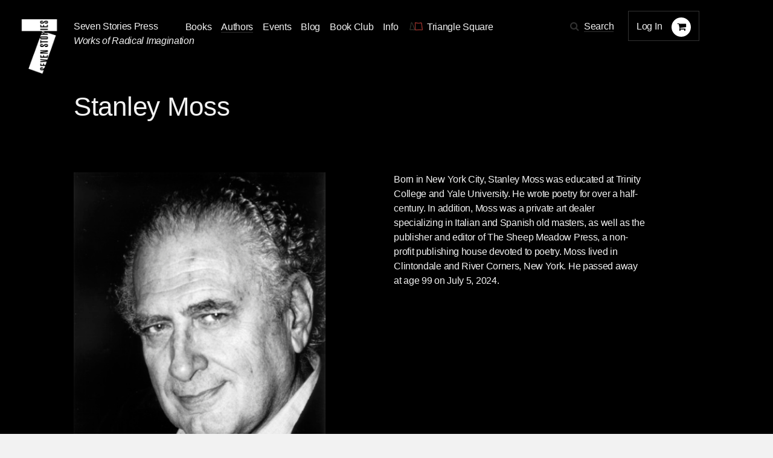

--- FILE ---
content_type: text/html; charset=utf-8
request_url: https://sevenstories.com/authors/346-stanley-moss
body_size: 19360
content:
<!DOCTYPE html><html lang="en"><head><meta content="IE=edge" http-equiv="X-UA-Compatible" /><meta charset="utf-8" /><meta content="width=device-width,initial-scale=1.0,initial-scale=1.0,user-scalable=yes" name="viewport" /><meta name="csrf-param" content="authenticity_token" />
<meta name="csrf-token" content="98KuufZUG3JpM45-FPk0gQL5c4j-QXRPr5lYGJy_glWLr9xKCUEihH5mhXV6Rs5vCfgBhpPZrOzXxekikI2jSg" /><title>Seven Stories Press</title><link rel="stylesheet" href="https://cloud.typography.com/6026514/6332152/css/fonts.css" media="screen" /><link rel="stylesheet" href="https://maxcdn.bootstrapcdn.com/font-awesome/4.5.0/css/font-awesome.min.css" media="screen" /><link rel="stylesheet" href="https://www.sevenstories.com/assets/application-55a1e78eea2448016c5f1ada1fa03bb574bcecaa4399e14cb559e82d51dd4c62.css" media="screen" /><meta content="Seven Stories Press" property="og:title" /><meta content="website" property="og:type" /><meta content="https://www.sevenstories.com/" property="og:url" /><meta content="https://s3.amazonaws.com/sevenstories-prod/static_files/2ec741ea7e7b406518639bc183e1c339/facebook.png " property="og:image" /><meta content="https://s3.amazonaws.com/sevenstories-prod/static_files/2ec741ea7e7b406518639bc183e1c339/facebook.png  " property="og:image:secure_url" /><meta content="Publishes books of top authors, non-fiction (social justice, human rights and radical activism) and alternative health, women&#39;s health, and popular culture." property="og:description" /><meta content="sevenstories.com" property="og:site_name" /><meta content="oltetfjfcdzkoc722aypso4l24f38t" name="facebook-domain-verification" /><script async="" defer="" src="https://challenges.cloudflare.com/turnstile/v0/api.js"></script><script type="text/javascript">
   (function(i,s,o,g,r,a,m){i['GoogleAnalyticsObject']=r;i[r]=i[r]||function(){
       (i[r].q=i[r].q||[]).push(arguments)},i[r].l=1*new Date();a=s.createElement(o),
                            m=s.getElementsByTagName(o)[0];a.async=1;a.src=g;m.parentNode.insertBefore(a,m)
   })(window,document,'script','//www.google-analytics.com/analytics.js','ga');


   ga('create', 'UA-79676203-1', {"cookieName":"_ga"});
   ga('send', "pageview", {"page":"/authors/346-stanley-moss","campaignName":null,"campaignSource":null,"campaignMedium":null});

   ga(function(tracker) {
     var clientId = tracker.get('clientId');
     document.cookie = "ga_client_id=" + clientId + ";path=/;"
   });
</script>

  <!-- Google tag (gtag.js) -->
  <script async src="https://www.googletagmanager.com/gtag/js?id=AW-385733891"></script>
  <script>
      window.dataLayer = window.dataLayer || [];
      function gtag(){dataLayer.push(arguments);}
      gtag('js', new Date());
      gtag('config', 'AW-385733891');
  </script>
<!--Facebook Pixel Code--><script>!function(f,b,e,v,n,t,s)
{if(f.fbq)return;n=f.fbq=function(){n.callMethod?
n.callMethod.apply(n,arguments):n.queue.push(arguments)};
if(!f._fbq)f._fbq=n;n.push=n;n.loaded=!0;n.version='2.0';
n.queue=[];t=b.createElement(e);t.async=!0;
t.src=v;s=b.getElementsByTagName(e)[0];
s.parentNode.insertBefore(t,s)}(window,document,'script',
'https://connect.facebook.net/en_US/fbevents.js');

fbq('init', '2614366698775242');
fbq('track', 'PageView');
  fbq('track', 'ViewContent');</script><noscript><img height="1" src="https://www.facebook.com/tr?id=2614366698775242&amp;ev=PageView&amp;noscript=1" width="1" /></noscript><!--End Facebook Pixel Code--></head><body class="contributors dark"><section class="discounts-messages"></section><a aria-label="Skip Navigation" class="skip-nav" href="#main-content">Skip Navigation</a><header class="header"><div class="menuicon"></div><a aria-label="Seven Stories Press" class="logo" href="/"></a><div class="brand"><p class="ssp"><a href="/">Seven Stories Press</a><p class="tagline">Works of Radical Imagination</p></p></div><div class="primary-navigation"><ul class="nav"><li class="nav-dropdown"><a aria-label="Navigate to the books page" href="/imprints/seven-stories-press">Books</a><ul class="nav-drawer"><li><a href="https://www.sevenstories.com/imprints/seven-stories-press">Seven Stories Press</a></li><li><a href="https://www.sevenstories.com/imprints/triangle-square">Triangle Square Books for Young Readers</a></li><li><a href="https://www.sevenstories.com/imprints/siete-cuentos">Editorial Siete Cuentos</a></li><li><a href="https://www.sevenstoriespress.co.uk/">Seven Stories Press UK</a></li><li><a href="https://twodollarradio.com/">Two Dollar Radio</a></li></ul></li><li class="active"><a aria-label="Navigate to the authors page" href="/authors">Authors</a></li><li><a aria-label="Navigate to the events page" href="/events?loc=all">Events</a></li><li><a aria-label="Navigate to the blog page" href="/blogs">Blog</a></li><li class="nav-dropdown"><a aria-label="Navigate to the book club page" href="/bookclub">Book Club</a><ul class="nav-drawer"><li><a aria-label="Navigate to the Triangle Square Book Clubs page" href="https://www.sevenstories.com/pg/tsbyr-book-clubs">Triangle Square Book Clubs</a></li></ul></li><li class="nav-dropdown"><a href="#">Info</a><ul class="nav-drawer"><li><a aria-label="Navigate to the About the Press page" href="https://sevenstories.com/pg/about">About the Press</a></li><li><a aria-label="Navigate to the Catalogs &amp; Review Copies page" href="https://sevenstories.com/pg/resources-booksellers">Catalogs &amp; Review Copies</a></li><li><a aria-label="Navigate to the Resources for Educators &amp; Academics page" href="https://sevenstories.com/pg/resources-academics">Resources for Educators &amp; Academics</a></li><li><a aria-label="Navigate to the Resources for Librarians page" href="https://www.sevenstories.com/pg/resources-library">Resources for Librarians</a></li><li><a aria-label="Navigate to the Rights, Submissions, &amp; Internships page" href="https://sevenstories.com/pg/resources-rights">Rights, Submissions, &amp; Internships</a></li><li><a aria-label="Navigate to the Seven Stories Press eBooks page" href="https://sevenstories.com/pg/resources-ebooks">Seven Stories Press eBooks</a></li></ul></li><li><a class="triangle-square-link" href="/imprints/triangle-square"><?xml version="1.0" encoding="UTF-8" standalone="no"?>
<svg
   xmlns="http://www.w3.org/2000/svg"
   version="1.0"
   width="300.000000pt"
   height="214.000000pt"
   viewBox="0 0 300.000000 214.000000"
   preserveAspectRatio="xMidYMid meet"
   role="img" aria-label="Logo for Triangle Square, Seven Stories Press' children's imprint"
>
   <title>Triangle Square logo</title>
   <desc>Logo for Seven Stories Press' children's imprint</desc>
  <g
     transform="translate(0.000000,214.000000) scale(0.100000,-0.100000)"
     id="g8"
     stroke="none"
     fill="#000000">
    <path
       d="M 552,1892 C 527,1864 490,1773 468,1685 456,1641 417,1421 380,1195 335,916 303,750 280,675 261,615 244,545 241,520 238,495 231,444 224,405 204,285 198,295 295,296 c 47,0 117,8 155,17 101,24 310,23 443,-3 57,-11 112,-25 123,-30 11,-6 56,-9 102,-8 l 82,3 12.0208,10.98958 C 1212.0208,370.98958 1206,416 1040,875 c -24,66 -66,185 -94,265 -28,80 -65,172 -81,205 -76,148 -204,393 -220,420 -10,17 -23,48 -29,71 -6,22 -19,48 -29,57 -18,16 -20,16 -35,-1 z m 39,-74 c 6,-29 164,-340 245,-484 15,-27 62,-147 103,-265 41,-118 110,-311 152,-429 42,-118 79,-239 83,-267 l 7,-53 h -69 c -37,0 -89,6 -115,14 -157,47 -441,56 -592,18 -47,-12 -102,-22 -124,-22 -38,0 -38,1 -33,33 3,17 11,70 17,117 7,47 25,126 41,175 16,50 42,178 59,285 94,590 130,770 175,864 29,61 40,64 51,14 z"
       class="triangle-character"
       style="fill:#383a32;fill-opacity:1;stroke:#383a32;stroke-miterlimit:4;stroke-dasharray:none;stroke-opacity:1"
       inkscape:connector-curvature="0"
       sodipodi:nodetypes="ccccscccccccccscccccccssccsccscccccc" />
    <path
       d="m 1304,1823 c 0,-10 0,-1524 0,-1540 1,-18 324,-17 556,2 224,18 371,19 692,3 303,-14 288,-19 278,92 -3,41 -17,117 -31,169 -27,99 -48,264 -59,451 -4,63 -20,205 -37,315 -17,110 -36,241 -43,290 -27,185 -43,217 -98,197 -18,-6 -115,-23 -217,-37 -102,-14 -203,-30 -225,-35 -61,-15 -114,-12 -315,15 -286,39 -323,45 -334,54 -11,9 -115,31 -148,31 -10,0 -18,-3 -19,-7 z m 126,-54 c 15,-11 149,-34 375,-64 210,-28 253,-30 315,-15 22,5 121,21 220,35 99,14 195,29 213,34 30,9 34,8 43,-17 6,-15 15,-56 21,-92 5,-36 16,-103 24,-150 31,-187 55,-372 64,-510 16,-227 29,-326 61,-450 16,-63 29,-138 29,-167 v -53 h -52 c -29,0 -172,5 -318,12 -232,10 -298,10 -520,-5 -140,-10 -326,-17 -412,-17 h -158 v 740 740 l 43,-6 c 23,-4 47,-10 52,-15 z"
       class="square-character"
       style="fill:#a83832;fill-opacity:1;stroke:#a83832;stroke-miterlimit:4;stroke-dasharray:none;stroke-opacity:1"
       inkscape:connector-curvature="0" />
  </g>
</svg>
<span aria-label="Navigate to the Triangle Square page">Triangle Square</span></a></li></ul><div class="utility"><div class="search"><span class="fa fa-search icon"></span><a href="#search-modal" rel="modal:open">Search</a></div><div class="mobile-search"><form action="/search" accept-charset="UTF-8" method="get"><input name="utf8" type="hidden" value="&#x2713;" autocomplete="off" /><input type="text" name="q" id="q" class="text" placeholder="Search" /><input type="submit" name="commit" value="" class="mobile-search-submit" data-disable-with="" /></form></div><div class="rule"></div><div class="account"><div class="user"><a class="login" href="/users/sign_in">Log In</a></div><div class="cart"><span class="fa fa-shopping-cart icon" aria-label="Navigate to your cart. 0 items"></span></div></div></div></div><div class="mobile-cart"><span class="fa fa-shopping-cart icon" aria-label="Navigate to your cart. 0 items"></span></div></header><script>document.addEventListener('DOMContentLoaded', function() {
    let navDropdowns = Array.from(document.querySelectorAll('.nav-dropdown'))
    let userDiv = document.querySelector('.user')

    if (userDiv.innerText !== "Log In") {
        navDropdowns.push(userDiv)
    }

    navDropdowns.forEach((item) => {
        let link = item.querySelector('a')
        let drawer = item.querySelector('.nav-drawer') || document.querySelector('.drawer')

        let drawerItems = drawer.querySelectorAll('a')
        let lastDrawerItem = drawerItems[drawerItems.length - 1]
        link.setAttribute('tabindex', '0')
        link.setAttribute('aria-haspopup', 'true')
        link.setAttribute('role', 'button')

        link.addEventListener("keydown", function (event) {
            if (event.key === 'Enter' || event.key === 'ArrowRight') {
                drawer.style.opacity = 1
                drawer.style.zIndex = 3
                drawer.style.visibility = 'visible'
                drawer.setAttribute('aria-expanded', 'true')

                lastDrawerItem.addEventListener('keydown', function (event) {
                    if (event.key === 'Tab') {
                        drawer.style.visibility = 'hidden'
                        drawer.setAttribute('aria-expanded', 'false')
                    }
                });
                event.preventDefault()
            }
        })
    })
})</script><main id="main-content"><section class=" callout"><article><div class="header-subtitle"><h1 class="title">Stanley Moss</h1><h2 class="subtitle"><p></p></h2><h2 class="author"></h2></div></article></section><section class="author-bio"><article><div class="image"><img alt="Stanley Moss" tabindex="0" src="https://sevenstories-prod.s3.amazonaws.com/images/000000/706/output-f_large-033942be9974c7cc83f663f920d044e2.jpg" /></div><div class="bio"><p>Born in New York City, <strong>Stanley Moss</strong> was educated at Trinity College and Yale University. He wrote poetry for over a half-century. In addition, Moss was&nbsp;a private art dealer specializing in Italian and Spanish old masters, as well as the publisher and editor of The Sheep Meadow Press, a non-profit publishing house devoted to poetry. Moss lived&nbsp;in Clintondale and River Corners, New York. He passed away at age 99 on July 5, 2024.</p></div></article></section><section class="book-slider"><article><h2>Books by Stanley Moss</h2><div class="books book-carousel owl-carousel" id="owl"><div class="book-tile"><div class="cover"><a href="/books/4412-always-alwaysland"><img alt="Book cover for Always Alwaysland" tabindex="0" src="https://sevenstories-prod.s3.amazonaws.com/images/000003/080/9781644212011-f_medium-a598eb68d7bab35e4dba0989f46caef7.jpeg" /></a></div><div class="author"><p><span>by <a href="/authors/346-stanley-moss">Stanley Moss</a></span></p></div><h2><a href="/books/4412-always-alwaysland">Always Alwaysland</a></h2></div><div class="book-tile"><div class="cover"><a href="/books/4357-not-yet"><img alt="Book cover for Not Yet" tabindex="0" src="https://sevenstories-prod.s3.amazonaws.com/images/000002/755/9781644211274-f_medium-8891aee127f7cd4f21bc68464106dd5f.jpg" /></a></div><div class="author"><p><span>by <a href="/authors/346-stanley-moss">Stanley Moss</a></span></p></div><h2><a href="/books/4357-not-yet">Not Yet</a></h2></div><div class="book-tile"><div class="cover"><a href="/books/4257-act-v-scene-i"><img alt="Book cover for Act V Scene I" tabindex="0" src="https://sevenstories-prod.s3.amazonaws.com/images/000002/673/9781644210307_%281%29-f_medium-cd543833ac253a8c4e801323c11d0d12.jpg" /></a></div><div class="author"><p><span>by <a href="/authors/346-stanley-moss">Stanley Moss</a></span></p></div><h2><a href="/books/4257-act-v-scene-i">Act V Scene I: Poems</a></h2></div><div class="book-tile"><div class="cover"><a href="/books/4133-almost-complete-poems"><img alt="Book cover for Almost Complete Poems" tabindex="0" src="https://sevenstories-prod.s3.amazonaws.com/images/000003/015/9781609807276-f_medium-d60262167be3e7e12ed02f1a6934fc1d.jpeg" /></a></div><div class="author"><p><span>by <a href="/authors/346-stanley-moss">Stanley Moss</a></span></p></div><h2><a href="/books/4133-almost-complete-poems">Almost Complete Poems</a></h2></div><div class="book-tile"><div class="cover"><a href="/books/4122-abandoned-poems"><img alt="Book cover for Abandoned Poems" tabindex="0" src="https://sevenstories-prod.s3.amazonaws.com/images/000002/317/AbandonedPoemsCropped-f_medium-5b3344be79efa8202ec41535ced8dbd5.png" /></a></div><div class="author"><p><span>by <a href="/authors/346-stanley-moss">Stanley Moss</a></span></p></div><h2><a href="/books/4122-abandoned-poems">Abandoned Poems</a></h2></div><div class="book-tile"><div class="cover"><a href="/books/3136-god-breaketh-not-all-men-s-hearts-alike"><img alt="Book cover for God Breaketh Not All Men&#39;s Hearts Alike" tabindex="0" src="https://sevenstories-prod.s3.amazonaws.com/images/000000/162/open-uri20160317-55734-1ng2ixx-f_medium-4a081f95d6223444878993a24f2f8c3a." /></a></div><div class="author"><p><span>by <a href="/authors/346-stanley-moss">Stanley Moss</a></span></p></div><h2><a href="/books/3136-god-breaketh-not-all-men-s-hearts-alike">God Breaketh Not All Men's Hearts Alike: New & Later Collected Poems</a></h2></div><div class="book-tile"><div class="cover"><a href="/books/3348-new-and-selected-poems-2006"><img alt="Book cover for New and Selected Poems 2006" tabindex="0" src="https://sevenstories-prod.s3.amazonaws.com/images/000000/258/open-uri20160317-55734-wudur0-f_medium-f30a1ba7a056cb69638ecb866fbb792f." /></a></div><div class="author"><p><span>by <a href="/authors/346-stanley-moss">Stanley Moss</a></span></p></div><h2><a href="/books/3348-new-and-selected-poems-2006">New and Selected Poems 2006</a></h2></div><div class="book-tile"><div class="cover"><a href="/books/2825-a-history-of-color"><img alt="Book cover for A History of Color" tabindex="0" src="https://sevenstories-prod.s3.amazonaws.com/images/000000/022/open-uri20160303-1-1kobu3k-f_medium-699aaea3b47bf467b8e84f7f47647d81." /></a></div><div class="author"><p><span>by <a href="/authors/346-stanley-moss">Stanley Moss</a></span></p></div><h2><a href="/books/2825-a-history-of-color">A History of Color: New and Selected Poems</a></h2></div><div class="book-tile"><div class="cover"><a href="/books/2915-asleep-in-the-garden"><img alt="Book cover for Asleep in the Garden" tabindex="0" src="https://sevenstories-prod.s3.amazonaws.com/images/000000/063/open-uri20160317-55734-1mmpzt2-f_medium-56999650bc8f224eac3715f4299f449a." /></a></div><div class="author"><p><span>by <a href="/authors/346-stanley-moss">Stanley Moss</a></span></p></div><h2><a href="/books/2915-asleep-in-the-garden">Asleep in the Garden: New and Selected Poems</a></h2></div></div><div class="right-button"><a href="#"></a></div></article></section></main><aside class="search-modal" id="search-modal"><h1>Search</h1><form action="/search" accept-charset="UTF-8" method="get"><input name="utf8" type="hidden" value="&#x2713;" autocomplete="off" /><input type="text" name="q" id="q" class="text" /><input type="submit" name="commit" value="Submit" class="submit" data-disable-with="Submit" /></form></aside><footer><section class="info"><article><h2>Our Imprints</h2><div class="block"><a href="/imprints/seven-stories-press">Seven Stories Press</a><p><p>We publish works of the imagination and political titles by voices of conscience under our primary imprint.</p>
</p></div><div class="block"><a href="/imprints/triangle-square">Triangle Square</a><p><p>Our newest imprint is for the next generation: a new breed of skeptical young readers.</p>
</p></div><div class="block"><a href="/imprints/siete-cuentos">Siete Cuentos Editorial</a><p><p>Our Spanish-language imprint represents a major ongoing effort to introduce important English-language texts to new readers.</p>
</p></div></article></section><section class="footer-nav"><article><ul class="nav"><li><a href="/imprints/seven-stories-press">Books</a></li><li class="active"><a href="/authors">Authors</a></li><li><a href="/events">Events</a></li><li><a href="/blogs">Blog</a></li><li><a href="/pg/resources-academics">Resources</a></li><li><a href="/pg/about">About</a></li></ul><ul class="media"><li class="social"><a aria-label="Email seven stories" class="fa fa-envelope icon" href="mailto:sevenstories@sevenstories.com" target="_blank"></a></li><li class="social"><a aria-label="Seven stories facebook page" class="fa fa-facebook icon" href="https://www.facebook.com/sevenstories" target="_blank"></a></li><li class="social"><a aria-label="Seven Stories twitter account" class="fa fa-twitter icon" href="https://twitter.com/7storiespress" target="_blank"></a></li><li class="social"><a aria-label="Seven Stories instagram account" class="fa fa-instagram icon" href="https://www.instagram.com/7storiespress" target="_blank"></a></li><li class="newsletter"><a aria-label="Sign up for the newsletter" href="http://eepurl.com/b6ii1n" target="_blank">Sign up for the newsletter</a></li></ul></article></section></footer><div class="mobile-navigation-mask"></div><div data-component-id="banner" v-cloak=""></div><script type="text/javascript" src="//downloads.mailchimp.com/js/signup-forms/popup/unique-methods/embed.js"
        data-dojo-config="usePlainJson: true, isDebug: false"></script>

<script type="text/javascript">
  window.dojoRequire(["mojo/signup-forms/Loader"], function(L) {
    L.start({
      "baseUrl": "mc.us10.list-manage.com",
      "uuid": "af1fe3b500c1b547a9cd914df",
      "lid": "2850039782",
      "uniqueMethods":true
    })})
</script><script src="https://ajax.googleapis.com/ajax/libs/jquery/2.2.0/jquery.min.js"></script><script src="https://www.sevenstories.com/assets/application-2dc05efd3be53f933894bb76675075e806de67ed9e99fe97f2d188c27595f7f1.js"></script></body></html>